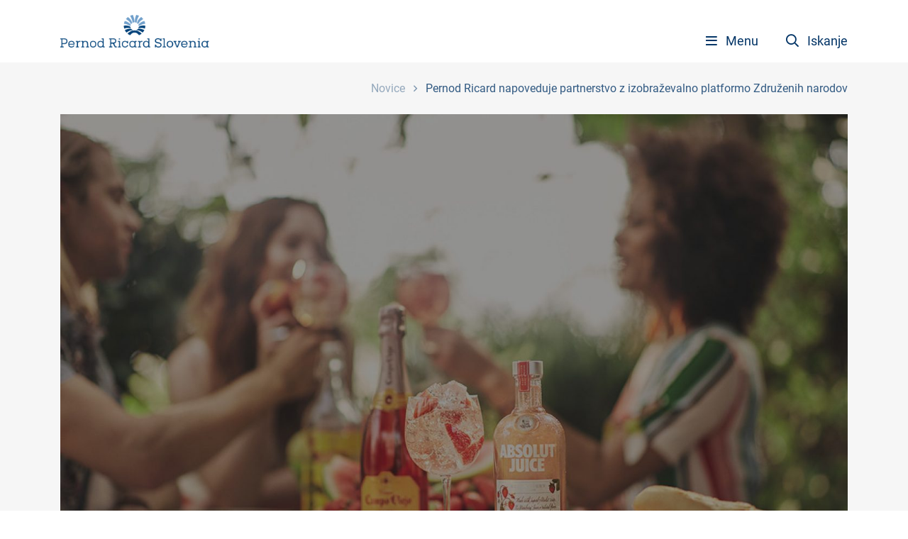

--- FILE ---
content_type: text/html; charset=UTF-8
request_url: https://www.pernod-ricard-slovenia.com/novice/pernod-ricard-napoveduje-partnerstvo-z-izobrazevalno-platformo-zdruzenih-narodov
body_size: 25329
content:
<!DOCTYPE html>
<html lang="sl">
<head>

    <meta  charset="UTF-8">
    <meta name="viewport" content="width=device-width, initial-scale=1">

    <!-- Favicon -->
    <link rel="apple-touch-icon" sizes="57x57" href="/apple-icon-57x57.png">
    <link rel="apple-touch-icon" sizes="60x60" href="/apple-icon-60x60.png">
    <link rel="apple-touch-icon" sizes="72x72" href="/apple-icon-72x72.png">
    <link rel="apple-touch-icon" sizes="76x76" href="/apple-icon-76x76.png">
    <link rel="apple-touch-icon" sizes="114x114" href="/apple-icon-114x114.png">
    <link rel="apple-touch-icon" sizes="120x120" href="/apple-icon-120x120.png">
    <link rel="apple-touch-icon" sizes="144x144" href="/apple-icon-144x144.png">
    <link rel="apple-touch-icon" sizes="152x152" href="/apple-icon-152x152.png">
    <link rel="apple-touch-icon" sizes="180x180" href="/apple-icon-180x180.png">
    <link rel="icon" type="image/png" sizes="192x192"  href="/android-icon-192x192.png">
    <link rel="icon" type="image/png" sizes="32x32" href="/favicon-32x32.png">
    <link rel="icon" type="image/png" sizes="96x96" href="/favicon-96x96.png">
    <link rel="icon" type="image/png" sizes="16x16" href="/favicon-16x16.png">
    <link rel="manifest" href="/manifest.json">
    <meta name="msapplication-TileColor" content="#ffffff">
    <meta name="msapplication-TileImage" content="/ms-icon-144x144.png">
    <meta name="theme-color" content="#ffffff">

    <!-- SEO -->
    				
	<title>Pernod Ricard napoveduje partnerstvo z izobraževalno platformo Združenih narodov - Pernod Ricard Slovenia</title>
	<meta name="description" content="Pernod Ricard v sklopu "2030 Sustainability &amp; Responsibility Roadmap - Good Times from a Good Place” napoveduje partnerstvo z izobraževalno platformo Združenih narodov." />

	<meta property="fb:app_id" content="">
	<meta property="og:url" content="https://www.pernod-ricard-slovenia.com/novice/pernod-ricard-napoveduje-partnerstvo-z-izobrazevalno-platformo-zdruzenih-narodov" />
	<meta property="og:type" content="website" />
	<meta property="og:title" content="Pernod Ricard napoveduje partnerstvo z izobraževalno platformo Združenih narodov - Pernod Ricard Slovenia" />
	<meta property="og:image" content="" />
	<meta property="og:image:width" content="1200" />
	<meta property="og:image:height" content="630" />
	<meta property="og:description" content="Pernod Ricard v sklopu "2030 Sustainability &amp; Responsibility Roadmap - Good Times from a Good Place” napoveduje partnerstvo z izobraževalno platformo Združenih narodov." />
	<meta property="og:site_name" content="Pernod Ricard Slovenia" />
	<meta property="og:locale" content="en" />
	<meta property="og:locale:alternate" content="en" />
	
	<meta name="twitter:card" content="summary_large_image" />
	<meta name="twitter:site" content="" />
	<meta name="twitter:url" content="https://www.pernod-ricard-slovenia.com/novice/pernod-ricard-napoveduje-partnerstvo-z-izobrazevalno-platformo-zdruzenih-narodov" />
	<meta name="twitter:title" content="Pernod Ricard napoveduje partnerstvo z izobraževalno platformo Združenih narodov - Pernod Ricard Slovenia" />
	<meta name="twitter:description" content="Pernod Ricard v sklopu "2030 Sustainability &amp; Responsibility Roadmap - Good Times from a Good Place” napoveduje partnerstvo z izobraževalno platformo Združenih narodov." />
	<meta name="twitter:image" content="" />

	
	<link rel="home" href="https://www.pernod-ricard-slovenia.com/" />
	<link rel="canonical" href="https://www.pernod-ricard-slovenia.com/novice/pernod-ricard-napoveduje-partnerstvo-z-izobrazevalno-platformo-zdruzenih-narodov">

    <!-- Style -->
    <link rel="stylesheet" href="/assets/css/plugins.css?ver=1.0.4">
    <link rel="stylesheet" href="/assets/css/main.css?ver=1.0.5">

    <!-- Javascript -->
    <script src="/assets/js/plugins.js?ver=1.0.4"></script>


</head>
<body>

  

<header>
    <nav class="navbar p-0">

                <div class="search-form d-none align-items-center">
            <div class="container d-block">
                <div class="row">
                    <div class="col d-flex justify-content-between align-items-center">
                        <form action="https://www.pernod-ricard-slovenia.com/iskanje">
                            <input type="text" class="form-control" name="q" placeholder="Iskanje ...">
                        </form>
                        <a href="javascript:" onclick="toggleMainSearchForm();" class="text-light close-button px-5 py-3"><i class="fal fa-times"></i></a>
                    </div>
                </div>
            </div>
        </div>

                <div class="container d-block nav-topbar">

            <div class="row">
                <div class="col">

                    <div class="d-flex align-items-end justify-content-between py-3">

                                                <a class="navbar-brand" href="/"><img src="/assets/images/PRS_Logo.png" alt="Pirnod Ricard Slovenia logo"></a>

                        <div class="header-actions">
                                                        <button class="navbar-toggler collapsed mr-md-3" type="button" data-toggle="collapse" data-target="#navbarsExample01" aria-controls="navbarsExample01" aria-expanded="false" aria-label="Toggle navigation">
                                <i class="far fa-bars mr-md-2"></i> <span class="d-none d-md-inline-block">Menu</span>
                            </button>

                                                        <button class="search-button d-none d-md-inline-block pr-0" onclick="toggleMainSearchForm()">
                                <i class="far fa-search mr-2"></i> Iskanje
                            </button>
                        </div>

                    </div>

                </div>
            </div>

        </div>

                <div class="navbar-collapse collapse nav-content" id="navbarsExample01">
            <div class="container d-block pb-5">
                <div class="row">
                    <div class="col-12 col-sm-6 col-md-3">
                        <div class="header-col-1">
                            <a href="/produkti" class="head-title">Produkti</a>
                            <ul class="head-links">
                                <li>
                                    <a href="/produkti">Naši produkti</a>
                                </li>
                            </ul>
                            <a href="/druzbena-odgovornost" class="head-title">Družbena odgovornost</a>
                            <ul class="head-links">
                                <li><a href="/druzbena-odgovornost/studentski-idejni-natecaj">Idejni natečaj</a></li>
                                <li><a href="/druzbena-odgovornost/globalna-strategija">Globalna strategija</a></li>
                                <li><a href="/druzbena-odgovornost/lokalna-pobuda">Lokalna pobuda</a></li>
                                <li><a href="/druzbena-odgovornost/kodeks-trzenjskega-komuniciranja">Kodeks trženjskega komuniciranja</a></li>
                            </ul>
                        </div>
                    </div>
                    <div class="col-12 col-sm-6 col-md-3">
                        <div class="header-col-2">
                            <a href="/o-nas" class="head-title">O nas</a>
                            <ul class="head-links">
                                <li><a href="/o-nas/pernod-ricard-slovenija">Pernod Ricard Slovenija</a></li>
                                <li><a href="/o-nas/pernod-ricard-v-svetu">Pernod Ricard v svetu</a></li>
                                <li><a href="/o-nas/zgodovina">Zgodovina</a></li>
                                <li><a href="/o-nas/vrednote">Vrednote</a></li>
                                <li><a href="/o-nas/zaposlitev">Zaposlitev</a></li>
                            </ul>
                        </div>
                    </div>
                    <div class="col-12 col-sm-6 col-md-3">
                        <div class="header-col-3">
                            <a href="/novice" class="head-title">Novice</a>
                            <ul class="head-links">
                                <li>
                                    <a href="/novice">Novosti iz sveta Pernod Ricard</a>
                                </li>
                            </ul>
                            <a href="/business-to-business" class="head-title">B2B</a>
                            <ul class="head-links">
                                <!-- <li><a href="#">Trgovina B2B</a></li> -->
                                <li><a href="/business-to-business">B2B Kontakt</a></li>
                            </ul>
                        </div>
                    </div>
                    <div class="col-12 col-sm-6 col-md-3">
                        <div class= "header-col-4">
                            <a href="/kontakt" class="head-title">Kontakt</a>
                            <ul class="head-links">
                                <li class="pb-4 mb-4 border-bottom"><a href="/kontakt">Kontaktirajte nas</a></li>
                                
                                <li class="contact-item"><em>e</em> <a href= "mailto:info@pernod-ricard-slovenia.com">info@pernod-ricard-slovenia.com</a></li>
                            </ul>
                            <div class="head-button pt-4 border-top mt-4">
                                <a href="https://www.pernod-ricard.com/en" target="_blank" class="btn btn-outline-light">Obiščite globalno stran</a>
                            </div>
                        </div>
                    </div>
                </div>

            </div>
        </div>
    </nav>
</header>

<main>
    
        <style type="text/css">
            .blog-post .blog-content .povdarek.disclaimer p {
                font-family: Oswald,sans-serif;
                font-size: clamp(35px, 4vw, 50px);
                line-height: 1.2;
                color: #023466;
            }
        </style>

        <section class="blog-post">

            <div class="blog-header">

                <div class="breadcrumbs">

                    <div class="container">

                        <div class="row">
                            <div class="col text-right">
                                <div class="py-4">
                                    <ul class="list-inline m-0">
                                        <li class="list-inline-item">
                                            <a href="/novice">Novice</a>
                                        </li>
                                        <li class="list-inline-item">
                                            <i class="far fa-angle-right"></i>
                                        </li>
                                        <li class="list-inline-item">
                                            <a href="https://www.pernod-ricard-slovenia.com/novice/pernod-ricard-napoveduje-partnerstvo-z-izobrazevalno-platformo-zdruzenih-narodov">Pernod Ricard napoveduje partnerstvo z izobraževalno platformo Združenih narodov</a>
                                        </li>
                                    </ul>
                                </div>
                            </div>
                        </div>
                    </div>
                </div>

                <div class="container">

                    <div class="row">

                        <div class="col">

                                                            <img src="https://www.pernod-ricard-slovenia.com/assets/uploads/images/_blogImage/8-4.jpg" class="img-fluid mb-5" alt="Pernod Ricard napoveduje partnerstvo z izobraževalno platformo Združenih narodov">
                            
                        </div>

                    </div>

                    <div class="row">

                        <div class="col-12 col-md-8 offset-md-2">
                            <p class="date">2.6.2020</p>
                            <h1 class="mb-4">Pernod Ricard napoveduje partnerstvo z izobraževalno platformo Združenih narodov</h1>
                            <h2>Pernod Ricard v sklopu "2030 Sustainability &amp; Responsibility Roadmap - Good Times from a Good Place” napoveduje partnerstvo z izobraževalno platformo Združenih narodov.</h2>
                        </div>

                    </div>

                </div>

            </div>

            <div class="blog-content pt-3">

                <div class="container">

                    <div class="row">

                        <div class="col-12 col-md-8 offset-md-2">

                                                            <div align="justify">S partnerstvom si podjetje Pernod Ricard prizadeva za zagotavljanje brezplačnega, trajnostnega in odgovornega spletnega usposabljanja točajev.</div>
<div align="justify"><br></div>
<div align="justify">Podjetje je napovedalo vzpostavitev brezplačnih izobraževalnih modulov, dostopnih preko mobilne izobraževalne platforme, nastalih v sodelovanju z UNITAR (Inštitutom Združenih narodov za usposabljanje in raziskave) ter EducateAll. <br></div>

<figure><iframe src="https://www.youtube.com/embed/UVyjGYz4h7k" allow="accelerometer; autoplay; encrypted-media; gyroscope; picture-in-picture" allowfullscreen="" width="830" height="360" frameborder="0"></iframe></figure>
<div align="justify">Cilj slednjih je demokratizacija učenja ter omogočanje kakovostnega izobraževanja odraslih. Spletno dostopni EdApp tečaji so namenjeni polnoletnim osebam, predvsem točajem in lastnikom barov. Osrednji namen izobraževanj je poučiti posameznike o trajnostnih, odgovornih in okolju prijaznih praksah strežbe. UNITAR ter EducateAll sta omogočila ustanovitev globalne knjižnice tečajev, ki dnevno ponuja okoli 50 000 poučnih lekcij in znanj.<br><figure><img src="/e_files/news/4.png" width="830" data-image="lk2i68k0udaw"></figure>"Zaradi gospodarskih posledic pandemije COVID-19 se je gostinstvo znašlo v negotovem položaju. Čas je, da si zamislimo boljšo prihodnost, ki bo naklonjena planetu in bo obenem služila ljudem ter njihovi skupnosti. Pri tem naj nas kot temeljni vrednoti vodita solidarnost, sodelovanje in odgovornost." Z omenjeno idejo sta se UNITAR in EdApp vključila v spletno usposabljanje.<br></div>
<figure><img src="/e_files/news/6.jpg" width="830" data-image="sq748su0khfn"></figure>
<div align="justify">Posebno poglavje e-izobraževanja uporabnike seznanja z miti in dejstvi o alkoholu ter jih poziva k odgovornemu uživanju alkoholnih pijač. <br></div>
<figure><img src="/e_files/news/7.jpg" width="830" data-image="30vffbc8frtl"></figure>
<div align="justify">Mihoko Kumamoto, direktorica oddelka za blaginjo UNITAR dodaja: "Navdušeni smo nad sodelovanjem z EdApp-om in podjetjem Pernod Ricard. Naš osrednji cilj je spodbujati trajnostne in odgovorne prakse v gostinstvu ter pospeševati doseganje ciljev trajnostnega razvoja.”</div>
<div align="justify"><br></div>
                            
                            <div class="povdarek disclaimer my-5">
                                <p>MINISTER OPOZARJA: "PREKOMERNO PITJE ALKOHOLA LAHKO ŠKODUJE ZDRAVJU!"</p>
                            </div>

                        </div>

                    </div>

                </div>

            </div>

        </section>

            <section class="blogs py-5 bg-light">
        <div class="container">
            <div class="row mb-3">
                <div class="col">
                    <p class="section-title">Zadnje dodano</p>
                </div>
            </div>
            <div class="row mb-3 mb-md-5">
                                    <div class="col-12 col-sm-6 col-md-4 mb-4 mb-md-0">
                        <div class="blog-card">
        <div style="background-image: url(https://www.pernod-ricard-slovenia.com/assets/uploads/images/_blogThumbnail2/Beefeater-0.0-collage.png)" class="thumbnail-image"></div>
        <div class="blog-content">
        <p class="date">15.1.2025</p>
        <h3 class="match-height-row">Beefeater 00% – popolna brezalkoholna gin izkušnja za vse ljubitelje gina</h3>
        <a href="https://www.pernod-ricard-slovenia.com/novice/beefeater-00---popolna-brezalkoholna-gin-izkusnja-za-vse-ljubitelje-gina" type="button" class="btn btn-outline-primary">Preberi več</a>
    </div>
    <a href="https://www.pernod-ricard-slovenia.com/novice/beefeater-00---popolna-brezalkoholna-gin-izkusnja-za-vse-ljubitelje-gina" class="blog-link"></a>
</div>                    </div>
                                    <div class="col-12 col-sm-6 col-md-4 mb-4 mb-md-0">
                        <div class="blog-card">
        <div style="background-image: url(https://www.pernod-ricard-slovenia.com/assets/uploads/images/_blogThumbnail2/odgovorno_trezno_o-alkoholu-1024x585.webp)" class="thumbnail-image"></div>
        <div class="blog-content">
        <p class="date">28.11.2024</p>
        <h3 class="match-height-row">Trezno o alkoholu</h3>
        <a href="https://www.pernod-ricard-slovenia.com/novice/trezno-o-alkoholu" type="button" class="btn btn-outline-primary">Preberi več</a>
    </div>
    <a href="https://www.pernod-ricard-slovenia.com/novice/trezno-o-alkoholu" class="blog-link"></a>
</div>                    </div>
                                    <div class="col-12 col-sm-6 col-md-4 mb-4 mb-md-0">
                        <div class="blog-card">
        <div style="background-image: url(https://www.pernod-ricard-slovenia.com/assets/uploads/images/_blogThumbnail2/drink-watter.jpg)" class="thumbnail-image"></div>
        <div class="blog-content">
        <p class="date">22.3.2024</p>
        <h3 class="match-height-row">Pernod Ricard predstavlja novo digitalno kampanjo za svojo vodilno pobudo odgovornega pitja: Pijte več vode</h3>
        <a href="https://www.pernod-ricard-slovenia.com/novice/pernod-ricard-predstavlja-novo-digitalno-kampanjo-za-svojo-vodilno-pobudo-odgovornega-pitja-pijte-vec-vode" type="button" class="btn btn-outline-primary">Preberi več</a>
    </div>
    <a href="https://www.pernod-ricard-slovenia.com/novice/pernod-ricard-predstavlja-novo-digitalno-kampanjo-za-svojo-vodilno-pobudo-odgovornega-pitja-pijte-vec-vode" class="blog-link"></a>
</div>                    </div>
                            </div>
            <div class="row">
                <div class="col text-center">
                    <a href="/novice" type="button" class="btn btn-outline-primary">Vse novice</a>
                </div>
            </div>
        </div>
    </section>

    </main>


<footer>
    <div class="footer-content">
        <div class="container py-4">
            <div class="row">
                <div class="col-12 col-sm-6 col-md-3">
                    <div class="header-col-1">
                        <a href="/produkti" class="head-title">Produkti</a>
                        <ul class="head-links mb-3">
                            <li>
                                <a href="/produkti">Naši produkti</a>
                            </li>
                        </ul>
                        <a href="/druzbena-odgovornost" class="head-title">Družbena odgovornost</a>
                        <ul class="head-links">
                            <li><a href="/druzbena-odgovornost/studentski-idejni-natecaj">Idejni natečaj</a></li>
                            <li><a href="/druzbena-odgovornost/globalna-strategija">Globalna strategija</a></li>
                            <li><a href="/druzbena-odgovornost/lokalna-pobuda">Lokalna pobuda</a></li>
                            <li><a href="/druzbena-odgovornost/kodeks-trzenjskega-komuniciranja">Kodeks trženjskega komuniciranja</a></li>
                        </ul>
                    </div>
                </div>
                <div class="col-12 col-sm-6 col-md-3">
                    <div class="header-col-2">
                        <a href="/o-nas" class="head-title">O nas</a>
                        <ul class="head-links">
                            <li><a href="/o-nas/pernod-ricard-slovenija">Pernod Ricard Slovenija</a></li>
                            <li><a href="/o-nas/pernod-ricard-v-svetu">Pernod Ricard v svetu</a></li>
                            <li><a href="/o-nas/zgodovina">Zgodovina</a></li>
                            <li><a href="/o-nas/vrednote">Vrednote</a></li>
                            <li><a href="/o-nas/zaposlitev">Zaposlitev</a></li>
                        </ul>
                    </div>
                </div>
                <div class="col-12 col-sm-6 col-md-3">
                    <div class="header-col-3">
                        <a href="/novice" class="head-title">Novice</a>
                        <ul class="head-links mb-3">
                            <li>
                                <a href="/novice">Novosti iz sveta Pernod Ricard</a>
                            </li>
                        </ul>
                        <a href="/business-to-business" class="head-title">B2B</a>
                        <ul class="head-links mb-3">
                            <li><a href="/business-to-business">B2B Kontakt</a></li>
                        </ul>
                        <a href="javascript:" class="head-title">Drugo</a>
                        <ul class="head-links">
                            <li><a href="https://secure.ethicspoint.eu/domain/media/en/gui/104594/index.html" target="_blank" rel="noindex,nofallow">Speak Up</a></li>
                        </ul>
                    </div>
                </div>
                <div class="col-12 col-sm-6 col-md-3">
                    <div class= "header-col-4">
                        <a class="navbar-brand border-bottom pb-4 mb-4" href="/"><img src="/assets/images/PRS_Logo-11.png" alt="Pirnod Ricard Slovenia logo"></a>
                        <ul class="head-links">
                            <li class="contact-item"><em>e</em> <a href= "mailto:info@pernod-ricard-slovenia.com">info@pernod-ricard-slovenia.com</a></li>
                        </ul>
                        <div class="head-button pt-4 border-top mt-4"></div>
                    </div>
                </div>
            </div>
            <div class="row mt-3">
                <div class="col-12 col-md-9">
                    <div class="news-subscription-button d-block d-md-flex align-items-center justify-content-between p-2 text-center text-md-left mb-4 mb-md-0">
                        <img src="/assets/images/excellence-operationnelle_0.png" role="presentation" alt="" class="mx-auto mb-3 mb-md-0 mx-md-0 img-fluid">
                        <p class="m-0 px-3">
                            NAROČI SE NA E-NOVICE IZ PISANEGA SVETA BLAGOVNIH ZNAMK PERNOD RICARD
                        </p>
                        <a href="/periskop" class="link"></a>
                    </div>
                </div>
                <div class="col-12 col-md-3">
                    <a href="http://promocije.pernod-ricard-slovenia.com/" target="_blank" class="btn btn-outline-light">Promocije</a>
                </div>
            </div>
        </div>
    </div>

    <div class="bottom-footer">
        <div class="container">
            <div class="row">
                <div class="col">
                    <ul class="d-md-flex justify-content-between align-items-center list-inline m-0 py-4">
                        <li class="list-inline-item mb-3 mb-md-0">
                            <p class="m-0">Prosimo, uživajte naše proizvode odgovorno.</p>
                        </li>
                        <li class="list-inline-item mb-3 mb-md-0">
                            <img src="/assets/images/KonzumirajteBlue.png" alt="" role="presentation" class="img-responsive">
                        </li>
                        <li class="list-inline-item mb-3 mb-md-0">
                            <img src="/assets/images/logo_responsible_party_long.png" alt="" role="presentation" class="img-responsive">
                        </li>
                        <li class="list-inline-item mb-3 mb-md-0">
                            <p class="m-0">
                                © Pernod Ricard Slovenija, 2026
                            </p>
                        </li>
                        <li class="list-inline-item mb-3 mb-md-0 d-block d-md-inline-block">
                            <a href="/stran/pravna-obvestila">Pravno obvestilo</a>
                        </li>
                        <li class="list-inline-item mb-3 mb-md-0 d-block d-md-inline-block">
                            <a href="/stran/politika-zasebnosti">Politika zasebnosti</a>
                        </li>
                        <li class="list-inline-item mb-3 mb-md-0 d-block d-md-inline-block">
                            <a href="http://www.emporij.net/">Avtorji</a>
                        </li>
                    </ul>
                </div>
            </div>
        </div>
    </div>
</footer>
<script src="/assets/js/main.js?ver=1.0.4"></script>

<!-- Age verification -->
<script>if(!userAgentIsCrawler() && !checkCookie("prn_year") && "pernod-ricard-napoveduje-partnerstvo-z-izobrazevalno-platformo-zdruzenih-narodov" !== "starost") { window.location.href = "/starost" }</script>

</body>
</html>

